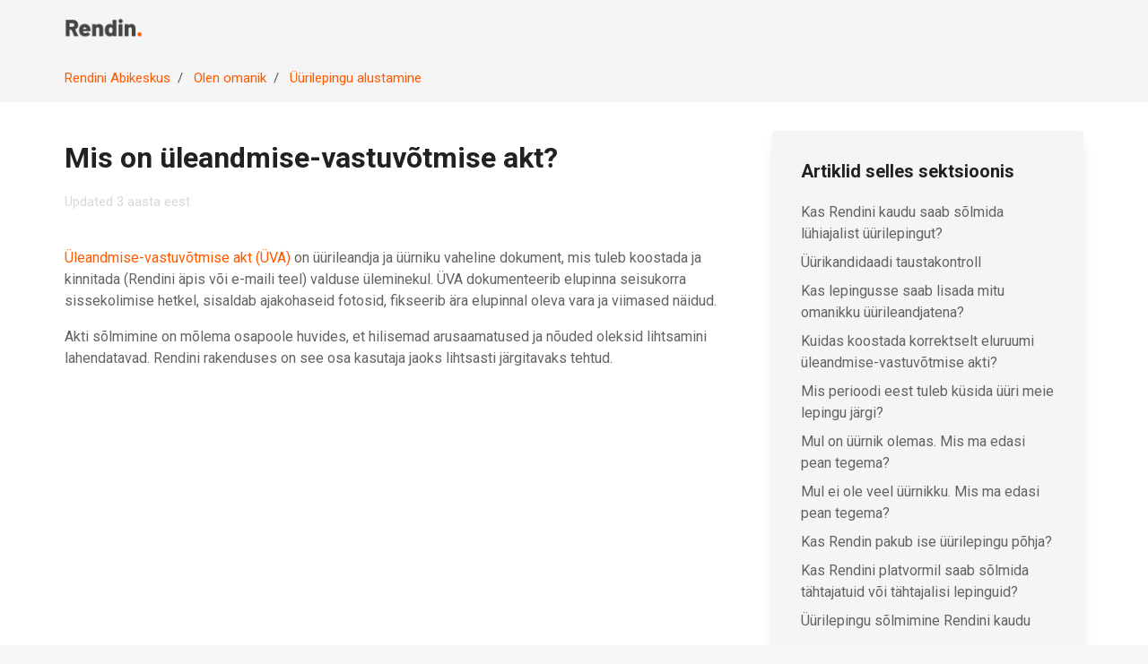

--- FILE ---
content_type: text/html; charset=utf-8
request_url: https://help.rendin.co/hc/et/articles/5625899202193-Mis-on-%C3%BCleandmise-vastuv%C3%B5tmise-akt
body_size: 12796
content:
<!DOCTYPE html>
<html dir="ltr" lang="et">
<head>
  <meta charset="utf-8" />
  <!-- v26880 -->


  <title>Mis on üleandmise-vastuvõtmise akt? &ndash; Rendini Abikeskus</title>

  

  <meta name="description" content="Üleandmise-vastuvõtmise akt (ÜVA) on üürileandja ja üürniku vaheline dokument, mis tuleb koostada ja kinnitada (Rendini äpis või e-maili..." /><meta property="og:image" content="https://help.rendin.co/hc/theming_assets/01HZPCS5RGVMVY2A8PZENV2DNM" />
<meta property="og:type" content="website" />
<meta property="og:site_name" content="Rendini Abikeskus" />
<meta property="og:title" content="Mis on üleandmise-vastuvõtmise akt?" />
<meta property="og:description" content="Üleandmise-vastuvõtmise akt (ÜVA) on üürileandja ja üürniku vaheline dokument, mis tuleb koostada ja kinnitada (Rendini äpis või e-maili teel) valduse üleminekul. ÜVA dokumenteerib elupinna seisuko..." />
<meta property="og:url" content="https://help.rendin.co/hc/et/articles/5625899202193-Mis-on-%C3%BCleandmise-vastuv%C3%B5tmise-akt" />
<link rel="canonical" href="https://help.rendin.co/hc/et/articles/5625899202193-Mis-on-%C3%BCleandmise-vastuv%C3%B5tmise-akt">
<link rel="alternate" hreflang="en-gb" href="https://help.rendin.co/hc/en-gb/articles/5625899202193-What-is-the-Handover-Act">
<link rel="alternate" hreflang="et" href="https://help.rendin.co/hc/et/articles/5625899202193-Mis-on-%C3%BCleandmise-vastuv%C3%B5tmise-akt">
<link rel="alternate" hreflang="ru" href="https://help.rendin.co/hc/ru/articles/5625899202193-%D0%A7%D1%82%D0%BE-%D1%82%D0%B0%D0%BA%D0%BE%D0%B5-%D0%B0%D0%BA%D1%82-%D0%BF%D1%80%D0%B8%D0%B5%D0%BC%D0%B0-%D0%BF%D0%B5%D1%80%D0%B5%D0%B4%D0%B0%D1%87%D0%B8">
<link rel="alternate" hreflang="x-default" href="https://help.rendin.co/hc/en-gb/articles/5625899202193-What-is-the-Handover-Act">

  <link rel="stylesheet" href="//static.zdassets.com/hc/assets/application-f34d73e002337ab267a13449ad9d7955.css" media="all" id="stylesheet" />
  <link rel="stylesheet" type="text/css" href="/hc/theming_assets/10692365/360002121397/style.css?digest=27152598633105">

  <link rel="icon" type="image/x-icon" href="/hc/theming_assets/01HZPCS5MWS6ACRGBWBYT1P8M1">

    

  <meta content="width=device-width, initial-scale=1.0" name="viewport" />
<script type="text/javascript">window.Theme = Object.assign(window.Theme || {}, { assets: {}, locale: "et", signedIn: false });</script>
<script type="text/javascript" src="/hc/theming_assets/01J3GBFW2GKG9J57ASPZPYCCC1"></script>


<link rel="stylesheet" href="/hc/theming_assets/01J3GBFV31Q9Q4D9N23V5ND87E">
<link rel="stylesheet" href="/hc/theming_assets/01J3GBFW404VJEV5TC6A5CEJXW">
<link rel="stylesheet" href="https://use.fontawesome.com/releases/v6.4.0/css/all.css">


<style id="settings-styles">
  
    .note::before { content: ""; }
    
  
    .warning::before { content: ""; }
    
    
  
</style>


<link rel="preconnect" href="https://fonts.googleapis.com">
<link rel="preconnect" href="https://fonts.gstatic.com" crossorigin><link href="https://fonts.googleapis.com/css2?family=Roboto:ital,wght@0,400;0,500;0,700;1,400;1,500;1,700&display=swap" rel="stylesheet">

  
</head>
<body class="">
  
  
  

  <a class="sr-only sr-only-focusable" tabindex="1" href="#page-container">
  Skip to main content
</a>

<div class="layout flex flex-1 flex-column" x-data="Widgets.mobileMenu">

  
  <header class="header relative border-bottom fixed-header"
    x-data="Widgets.header({ isFixed: true, isSticky: false })"
    :class="{ 'border-bottom': !isFixed }">

    <nav class="navbar container h-full" :class="{ 'text-header': isOpen }">

      
      <a href="/hc/et" class="navbar-brand mr-auto">
        <img class="block img-fluid z-100" id="logo" src="/hc/theming_assets/01HZPCS5RGVMVY2A8PZENV2DNM" alt="Rendini Abikeskus Help Center home page"></a>

      
      <button class="navbar-toggle ml-2 xl:hidden"
        x-ref="toggle"
        :aria-expanded="isOpen && 'true'"
        @click="toggle"
        @keydown.escape="toggle">
        <span></span>
        <span class="sr-only">Toggle navigation menu</span>
      </button>

      

      
      <div class="nav menu menu-standard menu-links-right xl:flex xl:align-items-center xl:font-size-md xl:menu-expanded xl:justify-content-end"
        x-cloak
        x-show="isOpen"
        :class="{ 'text-header': isOpen }"
        x-transition:enter="transition-fast"
        x-transition:enter-start="opacity-0"
        x-transition:enter-end="opacity-100"
        x-transition:leave="transition-fast"
        x-transition:leave-start="opacity-100 text-header"
        x-transition:leave-end="opacity-0 text-header">

        
          <div class="search flex text-base mx-4 mb-4 flex-first xl:max-w-13 xl:flex-1 xl:mx-5 xl:mb-0 xl:hidden" x-data="Widgets.search">
              
                <form role="search" class="form-field flex-1 mb-0" data-search="" action="/hc/et/search" accept-charset="UTF-8" method="get"><input type="hidden" name="utf8" value="&#x2713;" autocomplete="off" /><input type="search" name="query" id="query" placeholder="Otsing" aria-label="Otsing" /></form>
              
            <svg class="search-icon fill-current transition" xmlns="http://www.w3.org/2000/svg" viewBox="0 0 12 12" aria-hidden="true">
              <use xlink:href="#icon-search" />
            </svg>
          </div>
        

        
          <a class="nav-link header-link" href="" x-data="link">
              Tagasi kodulehele
            </a>
        
          
            <div
              data-element="template"
              data-template="header-search">
            </div>
          
        

        
          <a class="nav-link" rel="nofollow" data-auth-action="signin" title="Opens a dialog" role="button" href="/hc/et/signin?return_to=https%3A%2F%2Fhelp.rendin.co%2Fhc%2Fet%2Farticles%2F5625899202193-Mis-on-%25C3%25BCleandmise-vastuv%25C3%25B5tmise-akt">
            Logi sisse
          </a>
        </div>

    </nav>
  </header> 




    <script type="text/template" id="tmpl-header-search">
      <div x-data="Widgets.search" @keydown.escape="close" @click.away="close">
        <button class="search-toggle nav-link not-a-button hidden xl:h-full" :class="{ 'xl:block': !isOpen }" @click="toggle" x-ref="toggle">
          <svg class="svg-icon fill-current" xmlns="http://www.w3.org/2000/svg" viewBox="0 0 12 12" aria-hidden="true" x-show="!isOpen">
            <use xlink:href="#icon-search" />
          </svg>
          <svg class="svg-icon fill-current" xmlns="http://www.w3.org/2000/svg" viewBox="0 0 58 58" aria-hidden="true" x-show="isOpen">
            <line x1="3" y1="3" x2="55" y2="55"></line>
            <path d="M55,58 C54.2046186,57.9992998 53.4420694,57.6827699 52.88,57.12 L0.88,5.12 C-0.221435442,3.93796098 -0.188935504,2.09596111 0.953512804,0.953512804 C2.09596111,-0.188935504 3.93796098,-0.221435442 5.12,0.88 L57.12,52.88 C57.9768812,53.7379473 58.2330328,55.0273683 57.7691479,56.1476941 C57.305263,57.2680198 56.2125666,57.9989335 55,58 Z"></path>
            <line x1="3" y1="55" x2="55" y2="3"></line>
            <path d="M3,58 C1.78743338,57.9989335 0.694736971,57.2680198 0.230852095,56.1476941 C-0.233032781,55.0273683 0.0231187894,53.7379473 0.88,52.88 L52.88,0.88 C54.062039,-0.221435442 55.9040389,-0.188935504 57.0464872,0.953512804 C58.1889355,2.09596111 58.2214354,3.93796098 57.12,5.12 L5.12,57.12 C4.55793057,57.6827699 3.7953814,57.9992998 3,58 Z"></path>
          </svg>
          <span class="ml-1 sr-only">Search</span>
        </button>
        <div class="search search-sm align-self-center flex-1 text-base mx-2" :class="{ 'hidden': !isOpen }">
            
              <form role="search" class="form-field mb-0" data-search="" action="/hc/et/search" accept-charset="UTF-8" method="get"><input type="hidden" name="utf8" value="&#x2713;" autocomplete="off" /><input type="search" name="query" id="query" placeholder="Otsing" aria-label="Otsing" /></form>
            
          <svg class="search-icon fill-current transition" xmlns="http://www.w3.org/2000/svg" viewBox="0 0 12 12" aria-hidden="true">
            <use xlink:href="#icon-search" />
          </svg>
        </div>
      </div>
    </script>
  

  <main role="main">
    
<div class="bg-gray-200">
  <div class="container">
    <div class="row align-items-center pt-4">
      <div class="col font-size-md">
        <nav aria-label="Current location">
  <ol class="breadcrumbs">
    
      <li>
        
          <a href="/hc/et">Rendini Abikeskus</a>
        
      </li>
    
      <li>
        
          <a href="/hc/et/categories/360003589577-Olen-omanik">Olen omanik</a>
        
      </li>
    
      <li>
        
          <a href="/hc/et/sections/360005547437-%C3%9C%C3%BCrilepingu-alustamine">Üürilepingu alustamine</a>
        
      </li>
    
  </ol>
</nav>

      </div></div>
  </div>
</div>

<div class="container" id="page-container">
  <div class="row row-lg">

    <article class="col" itemscope itemtype="http://schema.org/Article">

      
      <header class="pt-4 mb-5">
        <h1 title="Mis on üleandmise-vastuvõtmise akt?" itemprop="name headline">
          Mis on üleandmise-vastuvõtmise akt?
          
        </h1>

        
        <div class="flex">
          <div class="media">
            
            
              <div class="media-body font-size-md align-self-center">
                
                <ul class="list-divider">
                  
                    <li class="text-gray-600">
                      
                        Updated
                        <time datetime="2022-07-07T10:26:01Z" title="2022-07-07T10:26:01Z" data-datetime="relative">Juuli 07, 2022 10:26</time>
                      
                    </li>
                  
                  
                </ul>
              </div>
            

            
            

          </div>
        </div>

      </header>

      
      <section class="content article-content mb-6" itemprop="articleBody">

        
        <p><span data-sheets-value="{&quot;1&quot;:2,&quot;2&quot;:&quot;Üleandmise-vastuvõtmise akt (ÜVA) on üürileandja ja üürniku vaheline dokument, mis tuleb koostada ja allkirjastada valduse üleminekul. ÜVA dokumenteerib elupinna seisukorra sissekolimise hetkel, sisaldab ajakohaseid fotosid, fikseerib ära elupinnal oleva vara ja viimased näidud. Akti sõlmimine on mõlema osapoole huvides, et hilisemad arusaamatused ja nõuded oleksid lihtsamini lahendatavad. Rendini rakenduses on see osa kasutaja jaoks lihtsasti järgitavaks tehtud.&quot;}" data-sheets-userformat="{&quot;2&quot;:769,&quot;3&quot;:{&quot;1&quot;:0},&quot;11&quot;:4,&quot;12&quot;:0}"><a href="https://rendin.ee/articles/kuidas-oma-ueuerikodu-paberimajandus-paremasse-korda-saada?utm_source=help&amp;utm_medium=referral&amp;utm_campaign=hc_links&amp;utm_content=ee-et-L14" target="_blank" rel="noopener noreferrer">Üleandmise-vastuvõtmise akt (ÜVA)</a> on üürileandja ja üürniku vaheline dokument, mis tuleb koostada ja kinnitada (Rendini äpis või e-maili teel) valduse üleminekul. ÜVA dokumenteerib elupinna seisukorra sissekolimise hetkel, sisaldab ajakohaseid fotosid, fikseerib ära elupinnal oleva vara ja viimased näidud.</span></p>
<p><span data-sheets-value="{&quot;1&quot;:2,&quot;2&quot;:&quot;Üleandmise-vastuvõtmise akt (ÜVA) on üürileandja ja üürniku vaheline dokument, mis tuleb koostada ja allkirjastada valduse üleminekul. ÜVA dokumenteerib elupinna seisukorra sissekolimise hetkel, sisaldab ajakohaseid fotosid, fikseerib ära elupinnal oleva vara ja viimased näidud. Akti sõlmimine on mõlema osapoole huvides, et hilisemad arusaamatused ja nõuded oleksid lihtsamini lahendatavad. Rendini rakenduses on see osa kasutaja jaoks lihtsasti järgitavaks tehtud.&quot;}" data-sheets-userformat="{&quot;2&quot;:769,&quot;3&quot;:{&quot;1&quot;:0},&quot;11&quot;:4,&quot;12&quot;:0}">Akti sõlmimine on mõlema osapoole huvides, et hilisemad arusaamatused ja nõuded oleksid lihtsamini lahendatavad. Rendini rakenduses on see osa kasutaja jaoks lihtsasti järgitavaks tehtud.</span></p>

        
        

        
        

        
        

      </section>

      
      

      
      

      
      <footer class="row my-6 hidden">
        
        
      </footer>

      
      

    </article>

    
    <aside class="relative lg:col-4" x-data="scrollableElement({ breakpoint: 'lg' })">

      
      
          <div class="bg-gray-200 border-radius py-4 px-6 my-6 lg:shadow-md">
            <h3 class="my-4">
              Artiklid selles sektsioonis
            </h3>
            <ul class="list-unstyled">
              
                <li>
                  <a class="block py-1 text-base" href="/hc/et/articles/12596411604113-Kas-Rendini-kaudu-saab-s%C3%B5lmida-l%C3%BChiajalist-%C3%BC%C3%BCrilepingut">
                    Kas Rendini kaudu saab sõlmida lühiajalist üürilepingut?
                  </a>
                </li>
              
                <li>
                  <a class="block py-1 text-base" href="/hc/et/articles/5626059501969-%C3%9C%C3%BCrikandidaadi-taustakontroll">
                    Üürikandidaadi taustakontroll
                  </a>
                </li>
              
                <li>
                  <a class="block py-1 text-base" href="/hc/et/articles/38319744624145-Kas-lepingusse-saab-lisada-mitu-omanikku-%C3%BC%C3%BCrileandjatena">
                    Kas lepingusse saab lisada mitu omanikku üürileandjatena?
                  </a>
                </li>
              
                <li>
                  <a class="block py-1 text-base" href="/hc/et/articles/26751990347153-Kuidas-koostada-korrektselt-eluruumi-%C3%BCleandmise-vastuv%C3%B5tmise-akti">
                    Kuidas koostada korrektselt eluruumi üleandmise-vastuvõtmise akti?
                  </a>
                </li>
              
                <li>
                  <a class="block py-1 text-base" href="/hc/et/articles/23596911771921-Mis-perioodi-eest-tuleb-k%C3%BCsida-%C3%BC%C3%BCri-meie-lepingu-j%C3%A4rgi">
                    Mis perioodi eest tuleb küsida üüri meie lepingu järgi?
                  </a>
                </li>
              
                <li>
                  <a class="block py-1 text-base" href="/hc/et/articles/5620589767953-Mul-on-%C3%BC%C3%BCrnik-olemas-Mis-ma-edasi-pean-tegema">
                    Mul on üürnik olemas. Mis ma edasi pean tegema?
                  </a>
                </li>
              
                <li>
                  <a class="block py-1 text-base" href="/hc/et/articles/5621937684753-Mul-ei-ole-veel-%C3%BC%C3%BCrnikku-Mis-ma-edasi-pean-tegema">
                    Mul ei ole veel üürnikku. Mis ma edasi pean tegema?
                  </a>
                </li>
              
                <li>
                  <a class="block py-1 text-base" href="/hc/et/articles/5624616398993-Kas-Rendin-pakub-ise-%C3%BC%C3%BCrilepingu-p%C3%B5hja">
                    Kas Rendin pakub ise üürilepingu põhja?
                  </a>
                </li>
              
                <li>
                  <a class="block py-1 text-base" href="/hc/et/articles/5625436027793-Kas-Rendini-platvormil-saab-s%C3%B5lmida-t%C3%A4htajatuid-v%C3%B5i-t%C3%A4htajalisi-lepinguid">
                    Kas Rendini platvormil saab sõlmida tähtajatuid või tähtajalisi lepinguid?
                  </a>
                </li>
              
                <li>
                  <a class="block py-1 text-base" href="/hc/et/articles/5624524157969-%C3%9C%C3%BCrilepingu-s%C3%B5lmimine-Rendini-kaudu">
                    Üürilepingu sõlmimine Rendini kaudu
                  </a>
                </li>
              
            </ul>
            
              <p>
                <a class="block py-1 text-base" href="/hc/et/sections/360005547437-%C3%9C%C3%BCrilepingu-alustamine">
                  Vaata kõiki artikleid (16)
                </a>
              </p>
            
          </div>
        </aside>

  </div> 
</div> 

<script type="text/javascript">document.documentElement.classList.add('article-page', 'article-' + 5625899202193)</script>







  </main>

    
  <footer class="footer mt-6" id="footer">

    
      <svg xmlns="http://www.w3.org/2000/svg" preserveAspectRatio="none"class="svg-shape top-0" viewBox="0 0 2600 130.1">
        <use xlink:href="#shape-rays" />
      </svg>

    <div class="container py-7">

      <nav class="nav font-size-md">

        
          <a class="nav-link" href="" x-data="link">
              Tagasi kodulehele
            </a>
        
          <div class="relative" x-data="Widgets.dropdown" @click.away="close">
            <button class="nav-link not-a-button h-full w-full" aria-haspopup="true" :aria-expanded="isExpanded" x-ref="toggle">
              <svg class="svg-icon mr-1 fill-current hidden" xmlns="http://www.w3.org/2000/svg" viewBox="0 0 24 24" aria-hidden="true">
                <use xlink:href="#icon-locales" />
              </svg>
              Eesti
              <svg class="svg-icon" xmlns="http://www.w3.org/2000/svg" viewBox="0 0 12 12" aria-hidden="true" :class="{ 'rotate-180': isExpanded }">
                <use xlink:href="#icon-chevron-down" />
              </svg>
            </button>
            <div class="z-dropdown absolute my-2 bg-white border border-radius shadow-md min-w-dropdown" x-ref="menu" x-cloak x-show="isExpanded">
              <div class="py-2 font-size-sm text-left">
                
                  <a class="dropdown-item" href="/hc/change_language/en-gb?return_to=%2Fhc%2Fen-gb%2Farticles%2F5625899202193-What-is-the-Handover-Act" dir="ltr" rel="nofollow">
                    English (GB)
                  </a>
                
                  <a class="dropdown-item" href="/hc/change_language/ru?return_to=%2Fhc%2Fru%2Farticles%2F5625899202193-%25D0%25A7%25D1%2582%25D0%25BE-%25D1%2582%25D0%25B0%25D0%25BA%25D0%25BE%25D0%25B5-%25D0%25B0%25D0%25BA%25D1%2582-%25D0%25BF%25D1%2580%25D0%25B8%25D0%25B5%25D0%25BC%25D0%25B0-%25D0%25BF%25D0%25B5%25D1%2580%25D0%25B5%25D0%25B4%25D0%25B0%25D1%2587%25D0%25B8" dir="ltr" rel="nofollow">
                    Русский
                  </a>
                
              </div>
            </div>
          </div>
        
          <a class="nav-link" href="https://www.facebook.com/rendin.co" target="_blank">
            <svg class="svg-icon fill-current" xmlns="http://www.w3.org/2000/svg" viewBox="0 0 12 12" aria-hidden="true">
              <path d="M6 0a6 6 0 01.813 11.945V7.63h1.552l.244-1.585H6.812v-.867c0-.658.214-1.242.827-1.242h.985V2.55c-.173-.024-.538-.075-1.23-.075-1.444 0-2.29.767-2.29 2.513v1.055H3.618v1.585h1.484v4.304A6.001 6.001 0 016 0z"></path>
            </svg>
          </a>
        
          <a class="nav-link" href="https://www.linkedin.com/company/rendin-co" target="_blank">
            <svg class="svg-icon fill-current" xmlns="http://www.w3.org/2000/svg" viewBox="0 0 12 12" aria-hidden="true">
              <path d="M10.8 0A1.2 1.2 0 0112 1.2v9.6a1.2 1.2 0 01-1.2 1.2H1.2A1.2 1.2 0 010 10.8V1.2A1.2 1.2 0 011.2 0h9.6zM8.09 4.356a1.87 1.87 0 00-1.598.792l-.085.133h-.024v-.783H4.676v5.727h1.778V7.392c0-.747.142-1.47 1.068-1.47.913 0 .925.854.925 1.518v2.785h1.778V7.084l-.005-.325c-.05-1.38-.456-2.403-2.13-2.403zm-4.531.142h-1.78v5.727h1.78V4.498zm-.89-2.846a1.032 1.032 0 100 2.064 1.032 1.032 0 000-2.064z"></path>
            </svg>
          </a>
        </nav>

      
        <div
          class="fixed bottom-0 left-0"
          data-element="back-to-top"
          data-template="back-to-top-link"
          data-threshold="250px">
        </div>
      </div>
  </footer> 

</div> 


<script type="text/javascript" src="/hc/theming_assets/01J3GBFVGMWZ186JS1EV7AN5KS" defer></script>
<script type="text/javascript" src="/hc/theming_assets/01J3GBFVXG2HDBGQKZK7199668" defer></script>
<script type="text/javascript" src="/hc/theming_assets/01J3GBFW734KNHT9WXNM7CDMES" defer></script>
<script type="text/javascript" src="/hc/theming_assets/01J3GBFT52101T8TKY23GZKC07" defer></script>
<script type="text/javascript" src="https://cdn.jsdelivr.net/combine/npm/alpinejs@3.13.0/dist/cdn.min.js" defer>
</script>
<script type="text/javascript" src="/hc/theming_assets/01J3GBFV4Y802ZZF5BJ0TRZ5FC" defer></script><script type="text/javascript" src="/hc/theming_assets/01J3GBFTJVMW1DSECJMKDGE720" defer></script>


<script type="text/template" id="tmpl-contact-blocks">
      <% var getColumnClasses = function(numberColumns) {
        var classNames = numberColumns === 'auto' ? 'col-auto' : 'col-12';
        if (numberColumns >= 2) classNames += ' md:col-6';
        if (numberColumns >= 3) classNames += ' lg:col-4';
        if (numberColumns >= 4) classNames += ' xl:col-3';
        return classNames;
      } %>
      <div class="container py-4">
        <% if (heading) { %>
          <h2 class="inline-flex align-items-baseline mt-6" x-data="{ src: Theme.assets['contact-blocks-heading'] }">
            <template x-if="src">
              <img class="svg-icon mr-2" src="/hc/theming_assets/01J3GBFSJY7JHJYZ95R28P1QBQ" alt="" aria-hidden="true" :src="src" />
            </template>
            <%= heading %>
          </h2>
        <% } %>
        <ul class="list-unstyled row row-sm justify-content-start<% if (!heading) { %> mt-4<% } %>">
          <% blocks.forEach(function(block, index) { %>
            <li class="-mb-1px <%= getColumnClasses(numberColumns) %>">
              <div class="media py-6 px-3 border-top border-bottom h-full text-base text-left<% if (color === 'white') { %> hover:bg-gray-100<% } %><% if (block.html_url) { %> hover:text-<% if (color === 'white') { %>primary<% } else { %><%= color %><% } %><% } %>">
                <% if (imageHeight) { %>
                  <img class="mr-5" alt="" src="<%= images[index] || images[0] %>" style="height: <%= imageHeight %>; width: auto;" />
                <% } %>
                <div class="media-body">
                  <% if (block.name) { %>
                    <h3 class="m-0">
                      <% if (block.html_url) { %>
                        <a class="link-stretched text-inherit transition-fast hover:no-underline hover:text-<% if (color === 'white') { %>primary<% } else { %><%= color %><% } %>" href="<%= block.html_url %>" x-data="link">
                          <%= block.name %>
                        </a>
                      <% } else { %>
                        <%= block.name %>
                      <% } %>
                    </h3>
                  <% } %>
                  <% if (block.description) { %>
                    <p class="mt-3 mb-auto">
                      <% if (block.html_url && !block.name) { %>
                        <a class="link-stretched text-inherit transition-fast hover:no-underline hover:text-<% if (color === 'white') { %>primary<% } else { %><%= color %><% } %>" href="<%= block.html_url %>" x-data="link">
                          <%= block.description %>
                        </a>
                      <% } else { %>
                        <%= block.description %>
                      <% } %>
                    </p>
                  <% } %>
                </div>
              </div>
            </li>
          <% }) %>
        </ul>
      </div>
    </script>
  

    <script type="text/template" id="tmpl-back-to-top-link">
      <button class="flex button button-outline button-sm bg-white p-3 m-4">
        <span class="sr-only">Return to top</span>
        <svg class="fill-current" width="20" height="20" xmlns="http://www.w3.org/2000/svg" viewBox="0 0 100 100" aria-hidden="true">
          <polygon points="12.4,40.1 25.8,53.6 40.5,38.8 40.5,97.5 59.5,97.5 59.5,38.8 74.2,53.6 87.6,40.1 50,2.5" />
        </svg>
      </button>
    </script>
  
<svg xmlns="http://www.w3.org/2000/svg" class="hidden">
  <symbol id="icon-search">
    <circle cx="4.5" cy="4.5" r="4" fill="none" stroke="currentColor"/>
    <path stroke="currentColor" stroke-linecap="round" d="M11 11L7.5 7.5"/>
  </symbol>
  <symbol id="icon-lock">
    <rect width="12" height="9" x="2" y="7" fill="currentColor" rx="1" ry="1"/>
    <path fill="none" stroke="currentColor" d="M4.5 7.5V4a3.5 3.5 0 017 0v3.5"/>
  </symbol>
  <symbol id="icon-star">
    <path d="M46.3964491,92.79661 C20.8133517,92.79661 0,71.9823304 0,46.3964491 C0,20.8133517 20.8133517,0 46.3964491,0 C71.9823304,0 92.79661,20.8133517 92.79661,46.3964491 C92.79661,71.9823304 71.9823304,92.79661 46.3964491,92.79661 Z M46.3964491,8.43613982 C25.4652457,8.43613982 8.43613982,25.4652457 8.43613982,46.3964491 C8.43613982,67.3295084 25.4652457,84.3613982 46.3964491,84.3613982 C67.3295084,84.3613982 84.3613982,67.3295084 84.3613982,46.3964491 C84.3613982,25.4652457 67.3295084,8.43613982 46.3964491,8.43613982 Z"></path>
    <path d="M27.0214449,72.7915168 L30.7221737,51.2200169 L15.0478983,35.9391991 L36.7094109,32.7906101 L46.3955211,13.1604152 L56.0834872,32.7906101 L77.7496397,35.9391991 L62.0716524,51.2200169 L65.7770211,72.7915168 L46.3964491,62.6061609 L27.0214449,72.7915168 Z M48.9388219,50.7448305 L34.1524959,48.5284577 L45.434589,22.5615256 L49.5611865,51.3070295 L45.1450339,41.3223007 C36.7354515,80.1366311 48.3492053,30.094825 46.3955211,25.8698389 C52.8295017,79.7415644 39.9200178,47.2464382 36.2062585,44.2874744 L47.4699277,30.9680466 L48.6276396,35.2733899 L43.8108219,43.443712 L48.9388219,50.7448305 Z"></path>
  </symbol>
  <symbol id="icon-chevron-down">
    <path fill="none" stroke="currentColor" stroke-linecap="round" d="M3 4.5l2.6 2.6c.2.2.5.2.7 0L9 4.5"/>
  </symbol>
  <symbol id="icon-agent">
    <path fill="currentColor" d="M6 0C2.7 0 0 2.7 0 6s2.7 6 6 6 6-2.7 6-6-2.7-6-6-6zm0 2c1.1 0 2 .9 2 2s-.9 2-2 2-2-.9-2-2 .9-2 2-2zm2.3 7H3.7c-.3 0-.4-.3-.3-.5C3.9 7.6 4.9 7 6 7s2.1.6 2.6 1.5c.1.2 0 .5-.3.5z"/>
  </symbol>
  
    <symbol id="shape-rays"><path d="M0 0L2600 0 2600 69.1 0 0z"></path>
        <path opacity="0.5" d="M0 0L2600 0 2600 69.1 0 69.1z"></path>
        <path opacity="0.25" d="M2600 0L0 0 0 130.1 2600 69.1z"></path></symbol>
  </svg>

<script type="text/javascript">
  Theme.assets['notification'] = "/hc/theming_assets/01J3GBFSQRF6AK3Q3KM017G7FJ";
  Theme.alternativeLocales = [{ name: "English (GB)", url: "/hc/change_language/en-gb?return_to=%2Fhc%2Fen-gb%2Farticles%2F5625899202193-What-is-the-Handover-Act", direction: "ltr" },{ name: "Русский", url: "/hc/change_language/ru?return_to=%2Fhc%2Fru%2Farticles%2F5625899202193-%25D0%25A7%25D1%2582%25D0%25BE-%25D1%2582%25D0%25B0%25D0%25BA%25D0%25BE%25D0%25B5-%25D0%25B0%25D0%25BA%25D1%2582-%25D0%25BF%25D1%2580%25D0%25B8%25D0%25B5%25D0%25BC%25D0%25B0-%25D0%25BF%25D0%25B5%25D1%2580%25D0%25B5%25D0%25B4%25D0%25B0%25D1%2587%25D0%25B8", direction: "ltr" }];

  
  Theme.contactBlocks = {
    blocks: [{
      name: "Email",
      description: "info@rendin.co",
      html_url: "info@rendin.co"
    }, {
      name: "Telefon",
      description: "+372 602 6818 (argipäevadel 10-17)",
      html_url: ""
    }, {
      name: "",
      description: "",
      html_url: ""
    }, {
      name: "",
      description: "",
      html_url: ""
    }].slice(0, 2),
    heading: "Võta meiega ühendust",
    images: [
      "/hc/theming_assets/01HZPCSDRR4ECDJM7Q6MR6PGW9", "/hc/theming_assets/01HZPCSEEG57PTSHP731XPZHMV", "/hc/theming_assets/01HZPCSF78KYV9XPXC6WANBPE9", "/hc/theming_assets/01HZPCSFY5EMXGTSY0BRVW5SYG"
    ],
    imageHeight: "40px",
    numberColumns: 3,
    color: "secondary"
  };
  </script>






<script type="text/template" id="tmpl-article-list">
  <div class="my-6 lg:py-4 lg:px-6 lg:border-radius lg:bg-gray-200 lg:shadow-md">
    <div class="border-top border-bottom lg:border-transparent" x-data="toggle({ isOpen: false })" @collapse:show.stop="open" @collapse:hide.stop="close">

      
      <h3 class="flex align-items-center justify-content-between my-4 font-size-lg cursor-pointer lg:hidden" data-toggle="collapse" data-target="#sidebar-article-navigation" aria-controls="sidebar-article-navigation" aria-expanded="false">
        Categories
        <svg class="fill-current pointer-events-none ml-3" :class="isOpen && 'rotate-180'" width="14px" viewBox="0 0 40 20" xmlns="http://www.w3.org/2000/svg">
          <path d="M20,19.5 C19.4,19.5 18.9,19.3 18.4,18.9 L1.4,4.9 C0.3,4 0.2,2.4 1.1,1.4 C2,0.3 3.6,0.2 4.6,1.1 L20,13.8 L35.5,1.1 C36.6,0.2 38.1,0.4 39,1.4 C39.9,2.5 39.7,4 38.7,4.9 L21.7,18.9 C21.1,19.3 20.5,19.5 20,19.5 Z" fill-rule="nonzero"></path>
        </svg>
      </h3>

      <div class="collapse lg:expand lg:flex-column" id="sidebar-article-navigation">
        <ul class="list-unstyled font-size-lg w-full">
          <% categories.forEach(function(category, index) { %>
            <li x-data="toggle({ isOpen: <%= !!category.isActive %> })" @collapse:show.stop="open" @collapse:hide.stop="close">

              
              <div class="flex justify-content-between align-items-center">
                <a class="flex-1 py-3 font-bold text-inherit" :class="{ 'text-inherit': !isOpen }" href="<%= category.html_url %>">
                  <%= category.name %>
                </a>
                <button class="p-2 ml-1 not-a-button border-radius transition cursor-pointer hover:bg-gray-200 hidden lg:block" :class="{ 'is-active': isOpen }" :aria-expanded="isOpen" data-toggle="collapse" data-target="#category-<%= category.id %>">
                  <svg class="text-inherit fill-current pointer-events-none" :class="{ 'rotate-180': isOpen }" width="12px" height="12px" viewBox="0 0 324 190" xmlns="http://www.w3.org/2000/svg" aria-hidden="true">
                    <path d="M162,190 C156,190 150,187 146,183 L7,38 C-2,29 -2,15 7,7 C16,-2 30,-2 39,7 L162,135 L285,7 C293,-2 308,-2 317,7 C326,15 326,29 317,38 L178,183 C174,187 168,190 162,190 Z"></path>
                  </svg>
                </button>
              </div>

              <div class="hidden lg:block">
                
                <%= partial('partial-article-list-sections', {
                  id: 'category-' + category.id,
                  parentId: '#sidebar-article-navigation',
                  sections: category.sections,
                  activeCategoryId: activeCategoryId,
                  activeSectionId: activeSectionId,
                  activeArticleId: activeArticleId,
                  partial: partial
                }) %>
              </div>
            </li>
          <% }); %>
        </ul>
      </div>
    </div>
  </div>
</script>


<script type="text/template" id="tmpl-section-list">
  <% var maxSections =  5 %>
  <div class="my-6 lg:py-4 lg:px-6 lg:border-radius lg:bg-gray-200 lg:shadow-md">
    <div class="border-top border-bottom lg:border-transparent" x-data="toggle({ isOpen: false })" @collapse:show.stop="open" @collapse:hide.stop="close">

      
      <h3 class="flex align-items-center justify-content-between my-4 font-size-lg cursor-pointer lg:hidden" data-toggle="collapse" data-target="#sidebar-section-navigation" aria-controls="sidebar-section-navigation" aria-expanded="false">
        Toggle navigation menu
        <svg class="fill-current pointer-events-none ml-3" :class="isOpen && 'rotate-180'" width="14px" viewBox="0 0 40 20" xmlns="http://www.w3.org/2000/svg">
          <path d="M20,19.5 C19.4,19.5 18.9,19.3 18.4,18.9 L1.4,4.9 C0.3,4 0.2,2.4 1.1,1.4 C2,0.3 3.6,0.2 4.6,1.1 L20,13.8 L35.5,1.1 C36.6,0.2 38.1,0.4 39,1.4 C39.9,2.5 39.7,4 38.7,4.9 L21.7,18.9 C21.1,19.3 20.5,19.5 20,19.5 Z" fill-rule="nonzero"></path>
        </svg>
      </h3>

      <div class="collapse lg:expand lg:flex-column" id="sidebar-section-navigation">
        <ul class="list-unstyled m-0 py-2">
          <% categories.forEach(function(category, index) { %>
            <li>
              <h3 class="<% if (index === 0) { %>mt-2<% } else { %>mt-6<% } %>">
                <a class="text-inherit" href="<%= category.html_url %>">
                  <%= category.name %>
                </a>
              </h3>
              <%= partial('partial-section-list-sections', { parent: category, sections: category.sections, maxSections: maxSections, partial: partial }) %>
            </li>
          <% }); %>
        </ul>
      </div>
    </div>
  </div>
</script>


<script type="text/template" id="tmpl-category-list">
  <div class="border-radius bg-gray-200 py-4 px-6 my-6 lg:shadow-md">
    <h3 class="my-4">
      <a class="text-inherit" href="/hc/et">
        Categories
      </a>
    </h3>
    <ul class="list-unstyled">
      <% categories.forEach(function(category) { %>
        <li>
          <a class="block py-1 text-inherit<% if (category.isActive) { %> font-semibold<% } %>" href="<%= category.html_url %>">
            <%= category.name %>
          </a>
        </li>
      <% }); %>
    </ul>
  </div>
</script>




<script type="text/template" id="tmpl-partial-article-list-sections">
  <% if (sections.length) { %>
    <ul class="list-none pl-3 mb-0 font-size-base collapse" id="<%= id %>" :class="{ 'is-visible': isOpen }" data-parent="<%= parentId %>">
      <% sections.forEach(function(section) { %>
        <li class="font-medium" x-data="toggle({ isOpen: <%= !!section.isActive %> })" @collapse:show.stop="open" @collapse:hide.stop="close">

          
          <div class="flex justify-content-between align-items-center">
            <a class="flex-1 py-2 text-inherit font-semibold" :class="{ 'text-inherit': !isOpen }" href="<%= section.html_url %>">
              <%= section.name %>
            </a>
            <button class="p-2 ml-1 not-a-button border-radius transition cursor-pointer hover:bg-gray-200" :class="{ 'is-active': isOpen }" :aria-expanded="isOpen" data-toggle="collapse" data-target="#section-<%= section.id %>">
              <svg class="text-inherit fill-current pointer-events-none" :class="{ 'rotate-180': isOpen }" width="12px" height="12px" viewBox="0 0 324 190" xmlns="http://www.w3.org/2000/svg" aria-hidden="true">
                <path d="M162,190 C156,190 150,187 146,183 L7,38 C-2,29 -2,15 7,7 C16,-2 30,-2 39,7 L162,135 L285,7 C293,-2 308,-2 317,7 C326,15 326,29 317,38 L178,183 C174,187 168,190 162,190 Z"></path>
              </svg>
            </button>
          </div>

          
          <%= partial('partial-article-list-sections', {
            id: 'section-' + section.id,
            parentId: '#' + id,
            sections: section.sections,
            activeCategoryId: activeCategoryId,
            activeSectionId: activeSectionId,
            activeArticleId: activeArticleId,
            partial: partial
          }) %>

          
          <% if (section.articles.length) { %>
            <ul class="list-none font-size-md pl-0 mb-2 collapse" :class="{ 'is-visible': isOpen }" id="section-<%= section.id %>" data-parent="#<%= id %>">
              <% section.articles.forEach(function(article) { %>
                <li>
                  <a class="block px-3 py-1 text-inherit border-radius transition<% if (article.isActive) { %> bg-gray-100<% } %>" href="<%= article.html_url %>">
                    <%= article.title %>
                  </a>
                </li>
              <% }); %>
            </ul>
          <% } %>

        </li>
      <% }); %>
    </ul>
  <% } %>
</script>


<script type="text/template" id="tmpl-partial-section-list-sections">
  <% if (sections.length) { %>
    <ul class="list-unstyled<% if (parent.hasOwnProperty('parent_section_id')) { %> pl-4 mb-0<% } %>">
      <% sections.slice(0, maxSections).forEach(function(section) { %>
        <li>
          <a class="block py-1 text-inherit<% if (section.isActive) { %> font-semibold<% } %>" href="<%= section.html_url %>">
            <%= section.name %>
          </a>
          <%= partial('partial-section-list-sections', { parent: section, sections: section.sections, maxSections: maxSections, partial: partial }) %>
        </li>
      <% }); %>
      <% if (sections.length > maxSections) { %>
        <li class="mt-2">
          <a class="block py-1 text-inherit" href="<%= parent.html_url %>">
            Vaata rohkem
          </a>
        </li>
      <% } %>
    </ul>
  <% } %>
</script>


  <!-- / -->

  
  <script src="//static.zdassets.com/hc/assets/et.8aa4852b4f15ac3f238a.js"></script>
  

  <script type="text/javascript">
  /*

    Greetings sourcecode lurker!

    This is for internal Zendesk and legacy usage,
    we don't support or guarantee any of these values
    so please don't build stuff on top of them.

  */

  HelpCenter = {};
  HelpCenter.account = {"subdomain":"rendin","environment":"production","name":"Rendin"};
  HelpCenter.user = {"identifier":"da39a3ee5e6b4b0d3255bfef95601890afd80709","email":null,"name":"","role":"anonymous","avatar_url":"https://assets.zendesk.com/hc/assets/default_avatar.png","is_admin":false,"organizations":[],"groups":[]};
  HelpCenter.internal = {"asset_url":"//static.zdassets.com/hc/assets/","web_widget_asset_composer_url":"https://static.zdassets.com/ekr/snippet.js","current_session":{"locale":"et","csrf_token":null,"shared_csrf_token":null},"usage_tracking":{"event":"article_viewed","data":"[base64]--e873ec356a88b0d91aba817e653697caf19ff8b7","url":"https://help.rendin.co/hc/activity"},"current_record_id":"5625899202193","current_record_url":"/hc/et/articles/5625899202193-Mis-on-%C3%BCleandmise-vastuv%C3%B5tmise-akt","current_record_title":"Mis on üleandmise-vastuvõtmise akt?","current_text_direction":"ltr","current_brand_id":360002121397,"current_brand_name":"Rendin","current_brand_url":"https://rendin.zendesk.com","current_brand_active":true,"current_path":"/hc/et/articles/5625899202193-Mis-on-%C3%BCleandmise-vastuv%C3%B5tmise-akt","show_autocomplete_breadcrumbs":true,"user_info_changing_enabled":false,"has_user_profiles_enabled":false,"has_end_user_attachments":true,"user_aliases_enabled":false,"has_anonymous_kb_voting":false,"has_multi_language_help_center":true,"show_at_mentions":false,"embeddables_config":{"embeddables_web_widget":false,"embeddables_help_center_auth_enabled":false,"embeddables_connect_ipms":false},"answer_bot_subdomain":"static","gather_plan_state":"subscribed","has_article_verification":false,"has_gather":true,"has_ckeditor":true,"has_community_enabled":false,"has_community_badges":true,"has_community_post_content_tagging":false,"has_gather_content_tags":true,"has_guide_content_tags":true,"has_user_segments":true,"has_answer_bot_web_form_enabled":false,"has_garden_modals":false,"theming_cookie_key":"hc-da39a3ee5e6b4b0d3255bfef95601890afd80709-2-preview","is_preview":false,"has_search_settings_in_plan":true,"theming_api_version":3,"theming_settings":{"color_primary":"rgba(253, 91, 1, 1)","color_primary_inverse":"#fff","color_secondary":"rgba(202, 72, 0, 1)","color_secondary_inverse":"rgba(167, 167, 167, 1)","color_tertiary":"rgba(255, 191, 165, 1)","color_tertiary_inverse":"#fff","color_heading":"rgba(33, 33, 33, 1)","color_text":"rgba(100, 100, 100, 1)","color_link":"rgba(253, 91, 1, 1)","color_border":"rgba(250, 251, 253, 1)","color_outline":"rgba(250, 251, 253, 1)","color_gray_100":"rgba(250, 251, 253, 1)","color_gray_200":"rgba(245, 245, 245, 1)","color_gray_600":"rgba(216, 216, 216, 1)","bg_color":"#fff","heading_font":"'Roboto', -apple-system, BlinkMacSystemFont, 'Segoe UI', Helvetica, Arial, sans-serif","text_font":"'Roboto', -apple-system, BlinkMacSystemFont, 'Segoe UI', Helvetica, Arial, sans-serif","base_font_size":"16px","favicon":"/hc/theming_assets/01HZPCS5MWS6ACRGBWBYT1P8M1","logo":"/hc/theming_assets/01HZPCS5RGVMVY2A8PZENV2DNM","logo_height":"26px","tagline":"","homepage_background_image":"/hc/theming_assets/01HZPCS5Z5ERRWNYKJFC6RS100","community_background_image":"/hc/theming_assets/01HZPCS748M04ZQJTC0P8W79RX","content_block_1_image":"/hc/theming_assets/01HZPCS7A0X5PWHXNB6P8B1FD9","content_block_2_image":"/hc/theming_assets/01HZPCS7ESB6VNTNQB9ZND3VD9","content_block_3_image":"/hc/theming_assets/01HZPCS86974M500K7X65ZWMG3","content_block_4_image":"/hc/theming_assets/01HZPCS8Y4JX52XX8QPKDYNAHH","content_block_5_image":"/hc/theming_assets/01HZPCS9M3Y2G0WJTTKQ10KF01","content_block_6_image":"/hc/theming_assets/01HZPCS9S4EWG4DKWD57B19WHT","content_block_7_image":"/hc/theming_assets/01HZPCS9WMK8T6GX3PH8XPG9TG","content_block_8_image":"/hc/theming_assets/01HZPCSA16BKMS6BNJJBN2FKSD","custom_block_1_image":"/hc/theming_assets/01HZPCSARX92H6EV2CFCKVA0V9","custom_block_2_image":"/hc/theming_assets/01HZPCSBK5E93341JA213XC540","custom_block_3_image":"/hc/theming_assets/01HZPCSCAEYJKDF00K2QM1N1YZ","custom_block_4_image":"/hc/theming_assets/01HZPCSD2XAXTAAXV1RFPK03PV","contact_block_1_image":"/hc/theming_assets/01HZPCSDRR4ECDJM7Q6MR6PGW9","contact_block_2_image":"/hc/theming_assets/01HZPCSEEG57PTSHP731XPZHMV","contact_block_3_image":"/hc/theming_assets/01HZPCSF78KYV9XPXC6WANBPE9","contact_block_4_image":"/hc/theming_assets/01HZPCSFY5EMXGTSY0BRVW5SYG","cta_block_image":"/hc/theming_assets/01HZPCSGZRXRFB5CW15YXGVZRY","header_search_style":"collapsible","instant_search":true,"scoped_kb_search":false,"scoped_community_search":false,"search_placeholder":"hc_home_search_search","search_translucent":false,"show_search_button":false,"header_layout":"links-right","fixed_header":true,"sticky_header":false,"nav_style":"standard","nav_breakpoint":"xl","full_width_header":false,"header_height":"60px","color_header_link":"rgba(253, 91, 1, 0)","color_header_link_fixed":"rgba(253, 91, 1, 0)","bg_color_header":"rgba(245, 245, 245, 1)","header_link_1_text":"hc_header_back_to_website","header_link_1_url":"https://rendin.ee/en?utm_source=help\u0026utm_medium=referral\u0026utm_campaign=header_clicks","header_link_2_text":"","header_link_2_url":"","header_link_3_text":"","header_link_3_url":"","show_submit_a_request_link":false,"category_dropdown_style":"none","notification_location":"none","notification_content":"notification_content","color_notification":"#fff","bg_color_notification":"#ef526e","back_to_top_link_style":"standard","boxed_layout":false,"bg_color_boxed":"#F7F7F7","hero_heading":"hc_home_search_how_to_help","color_hero_heading":"rgba(253, 253, 253, 1)","hero_text":"","color_hero_text":"rgba(255, 255, 255, 1)","hero_image_style":"standard","bg_color_hero":"rgba(255, 150, 110, 0.97)","bg_color_secondary_hero":"rgba(253, 91, 1, 0.9)","bg_gradient_hero":"linear","hero_content_alignment":"center","hero_element_shape":"rays","popular_keywords_style":"none","popular_keywords_heading":"","popular_keywords":"","promoted_videos_heading":"","promoted_video_ids":"","recent_activity":"none","custom_block_style":"none","color_custom_blocks":"secondary","bg_color_custom_blocks":"#fff","custom_blocks_heading":"Kasulikud teemad","number_custom_blocks":"2","number_custom_block_columns":"2","custom_block_alignment":"left","custom_block_image_height":"40px","custom_block_1_title":"Community","custom_block_1_description":"Give and receive helpful advice in our forum","custom_block_1_url":"/hc/en-us/community/topics","custom_block_2_title":"Videos","custom_block_2_description":"Learn quickly with our range of video tutorials","custom_block_2_url":"#","custom_block_3_title":"Create a ticket","custom_block_3_description":"Submit a request to our team to get answers","custom_block_3_url":"/hc/en-us/requests/new","custom_block_4_title":"Announcements","custom_block_4_description":"Keep up to date with the latest information","custom_block_4_url":"#","content_block_style":"1-boxes","color_content_blocks":"secondary","bg_color_content_blocks":"#fff","content_blocks_heading":"hc_home_browse_topics","number_content_block_columns":"2","content_block_alignment":"left","content_block_image_height":"40px","article_list_style":"3-bordered","article_list_columns":"1","article_list_excerpt":0,"promoted_article_style":"none","promoted_article_list_style":"1-bullet","promoted_article_list_position":"sidebar","promoted_articles_heading":"hc_home_sidebar_popular_topics","promoted_article_list_columns":"1","promoted_articles_alignment":"left","promoted_article_list_excerpt":0,"contact_block_style":"boxes","color_contact_blocks":"secondary","contact_blocks_heading":"hc_contact_get_in_touch","number_contact_blocks":"2","number_contact_block_columns":"3","contact_block_image_height":"40px","contact_block_1_title":"hc_contact_email","contact_block_1_description":"hc_contact_email_address","contact_block_1_url":"hc_contact_email_address","contact_block_2_title":"hc_contact_phone","contact_block_2_description":"hc_contact_phone_number","contact_block_2_url":"","contact_block_3_title":"","contact_block_3_description":"","contact_block_3_url":"","contact_block_4_title":"","contact_block_4_description":"","contact_block_4_url":"","cta_style":"none","cta_location":"home","cta_element_heading":"hc_home_sidebar_need_help","color_heading_cta":"#323232","cta_element_body":"hc_home_sidebar_experts_are_available","color_text_cta":"#555","cta_element_link_text":"hc_home_sidebar_contact_us","bg_color_cta":"rgba(245, 245, 245, 1)","subsection_style":"list","category_sidebar":"category-list","section_sidebar":"section-list","show_follow_section":false,"article_metadata":"date-start","show_follow_article":false,"table_of_contents_style":"none","table_of_contents_heading":"","article_navigation_style":"none","next_article_title":"hc_articles_next_article","previous_article_title":"hc_articles_previous_article","show_article_voting":false,"show_article_sharing":false,"share_title":"","show_recently_viewed_articles":false,"show_related_articles":false,"show_article_comments":false,"article_sidebar":"articles-in-section","note_title":"Note","color_note":"#61a5ff","warning_title":"Warning","color_warning":"#ef526e","enable_lightboxes":false,"enable_video_player":false,"form_list_style":"standard","form_tip":"Providing as much information as possible in your request will allow us to help you faster","community_image_style":"standard","show_recent_activity_community":false,"show_follow_topic":false,"show_follow_post":false,"show_post_sharing":false,"footer_layout":"links-left","footer_shape":"rays","color_footer_link":"rgba(100, 100, 100, 1)","bg_color_footer":"rgba(245, 245, 245, 1)","footer_link_1_text":"hc_footer_back_to_website","footer_link_1_url":"https://rendin.ee/en?utm_source=help\u0026utm_medium=referral\u0026utm_campaign=footer_clicks","footer_link_2_text":"","footer_link_2_url":"","footer_link_3_text":"","footer_link_3_url":"","facebook_link":"https://www.facebook.com/rendin.co","twitter_link":"","linkedin_link":"https://www.linkedin.com/company/rendin-co","instagram_link":"","youtube_link":"","show_credit_link":false,"use_translations":true},"has_pci_credit_card_custom_field":false,"help_center_restricted":false,"is_assuming_someone_else":false,"flash_messages":[],"user_photo_editing_enabled":true,"user_preferred_locale":"et","base_locale":"et","login_url":"https://rendin.zendesk.com/access?brand_id=360002121397\u0026return_to=https%3A%2F%2Fhelp.rendin.co%2Fhc%2Fet%2Farticles%2F5625899202193-Mis-on-%25C3%25BCleandmise-vastuv%25C3%25B5tmise-akt","has_alternate_templates":false,"has_custom_statuses_enabled":false,"has_hc_generative_answers_setting_enabled":true,"has_generative_search_with_zgpt_enabled":false,"has_suggested_initial_questions_enabled":false,"has_guide_service_catalog":true,"has_service_catalog_search_poc":false,"has_service_catalog_itam":false,"has_csat_reverse_2_scale_in_mobile":false,"has_knowledge_navigation":false,"has_unified_navigation":false,"has_unified_navigation_eap_access":false,"has_csat_bet365_branding":false,"version":"v26880","dev_mode":false};
</script>

  
  
  <script src="//static.zdassets.com/hc/assets/hc_enduser-9d4172d9b2efbb6d87e4b5da3258eefa.js"></script>
  <script type="text/javascript" src="/hc/theming_assets/10692365/360002121397/script.js?digest=27152598633105"></script>
  
</body>
</html>